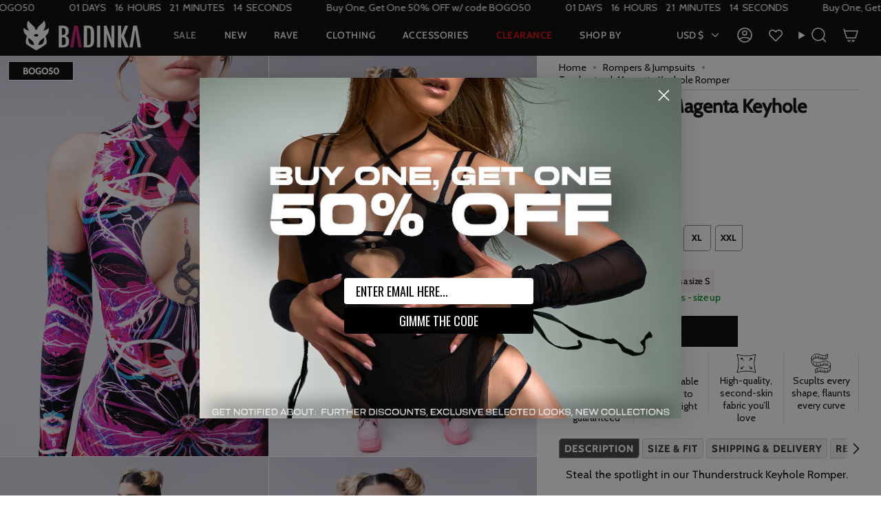

--- FILE ---
content_type: text/css
request_url: https://badinka.com/cdn/shop/t/165/assets/custom.css?v=134626589265942621391768833297
body_size: 2548
content:
div.header__desktop>div>div.header__desktop__bar__c>nav>div:nth-child(2){order:1}div.header__desktop>div>div.header__desktop__bar__c>nav>div:nth-child(2) span{color:#fff!important}div.header__desktop>div>div.header__desktop__bar__c>nav>div:nth-child(7){order:5}div.header__desktop>div>div.header__desktop__bar__c>nav>div:nth-child(7) a span{color:red}div.header__desktop>div>div.header__desktop__bar__c>nav>div:nth-child(3){order:3;display:none}#header-menu>div>div>div.drawer__content>div>div.drawer__main-menu.drawer__main-menu--mobile>div>button:nth-child(2){display:none}div.header__desktop>div>div.header__desktop__bar__c>nav>div:nth-child(1){order:2}div.header__desktop>div>div.header__desktop__bar__c>nav>div:nth-child(4){order:4}div.header__desktop>div>div.header__desktop__bar__c>nav>div:nth-child(5){order:6}div.header__desktop>div>div.header__desktop__bar__c>nav>div:nth-child(6){order:3}div.header__desktop>div>div.header__desktop__bar__c>nav>div:nth-child(8){order:4}div.header__desktop>div>div.header__desktop__bar__c>nav>div:nth-child(2) a span,#header-menu>div>div>div.drawer__content>div>div.drawer__main-menu.drawer__main-menu--mobile>div>a:nth-child(1)>div.title-arrow-wrapper>span{animation:blinker 1s linear infinite}div.header__desktop>div>div.header__desktop__bar__c>nav>div:nth-child(3) a.navlink--toplevel span{animation:blinker 1s linear infinite}#header-menu>div>div>div.drawer__content>div>div.drawer__main-menu.drawer__main-menu--mobile>div>button:nth-child(2)>div.title-arrow-wrapper>span.featured-collection-title{animation:blinker 1s linear infinite}.drawer__main-menu--mobile,.drawer__main-menu--mobile .normal-links-wrapper{display:flex;flex-direction:column}div.drawer__main-menu.drawer__main-menu--mobile .normal-links-wrapper>div:nth-child(2){order:1}div.drawer__main-menu.drawer__main-menu--mobile .normal-links-wrapper>div:nth-child(1){order:2}div.drawer__main-menu.drawer__main-menu--mobile .normal-links-wrapper>div:nth-child(3){order:3;display:none}div.drawer__main-menu.drawer__main-menu--mobile .normal-links-wrapper>div:nth-child(4){order:4}div.drawer__main-menu.drawer__main-menu--mobile .normal-links-wrapper>div:nth-child(5){order:16;display:none}div.drawer__main-menu.drawer__main-menu--mobile .normal-links-wrapper>div:nth-child(6){order:3}div.drawer__main-menu.drawer__main-menu--mobile .normal-links-wrapper>div:nth-child(7){order:3}div.drawer__main-menu.drawer__main-menu--mobile .normal-links-wrapper>div:nth-child(8){order:8}div.drawer__main-menu.drawer__main-menu--mobile .normal-links-wrapper>div:nth-child(9){order:9}div.drawer__main-menu.drawer__main-menu--mobile .normal-links-wrapper>div:nth-child(10){order:10}div.drawer__main-menu.drawer__main-menu--mobile .normal-links-wrapper>div:nth-child(11){order:11}div.drawer__main-menu.drawer__main-menu--mobile .normal-links-wrapper>div:nth-child(12){order:12}div.drawer__main-menu.drawer__main-menu--mobile .normal-links-wrapper>div:nth-child(13){order:13}div.drawer__main-menu.drawer__main-menu--mobile .normal-links-wrapper>div:nth-child(14){order:14}div.drawer__main-menu.drawer__main-menu--mobile .normal-links-wrapper>div:nth-child(15){order:15}div.drawer__main-menu.drawer__main-menu--mobile .normal-links-wrapper>div:nth-child(16){order:16}div.drawer__main-menu.drawer__main-menu--mobile .normal-links-wrapper>div:nth-child(17){order:17}div.drawer__main-menu.drawer__main-menu--mobile .normal-links-wrapper>div:nth-child(18){order:18}#header-menu>div>div>div.drawer__content>div>div.drawer__main-menu.drawer__main-menu--mobile>div>a:nth-child(15){margin-top:0}.sliderow:hover .sliderow__title{background:none}nav.drawer .featured-collections-wrapper .featured-collection-item:not(:has(.featured-collection-image)):hover{background:none}nav.drawer .featured-collections-wrapper .featured-collection-item:has(.featured-collection-image)+.featured-collection-item:not(:has(.featured-collection-image)):hover{background:none}.hw-links .dropdown__family{padding:10px}.subcollections .grid--slider{flex-wrap:nowrap}.page_top_h1{text-align:left}.page_top_h1 h1{margin-bottom:10px}.subcollections-inline{margin-bottom:10px;padding-left:20px!important;border-bottom:1px #a8a8a8 solid;border-top:1px #a8a8a8 solid;padding-top:7px!important;padding-bottom:7px!important}.subcollections-inline__link{color:#000;text-transform:uppercase;font-weight:400;font-size:15px}.subcollections-inline__sep{display:none}.collection__nav{border-top:none}@media only screen and (max-width: 800px){.title-THEMES .themes-scroll{padding-top:0!important;padding-bottom:0!important;gap:2px!important}.title-THEMES .mobile-menu__heading,.title-CATEGORIES .mobile-menu__heading{display:none}.popout--group .popout__toggle,.popout--sort .popout__toggle{padding-left:10px}.subcollections-inline{padding:7px 10px!important;margin-top:0}.page_top_h1 h1{padding-left:10px;padding-top:0;font-weight:500;margin-bottom:0!important}.page_top_h1{text-align:left;margin-top:0}.subcollections-inline__link{font-size:12px;font-weight:400}.page_bottom_info{padding-left:10px}}.index-collections-list .slider__button:before{background:#fff}.index-collections-list .slider__button{background:none}.index-collections-list .slider__button:after{background-color:#f000}.announcement__bar-holder--marquee .announcement__bar,.announcement__bar-outer,.css-marquee{width:100%}.css-marquee{position:relative;overflow:hidden;isolation:isolate;width:100%}.css-marquee__track{display:flex;width:max-content;will-change:transform;transform:translateZ(0);animation:css-marquee var(--speed, 16s) linear infinite;backface-visibility:hidden;contain:layout paint}.css-marquee__inner{display:inline-flex;flex:0 0 auto}.css-marquee__chunk{display:inline-flex;align-items:center;white-space:nowrap;gap:var(--marquee-gap, 12px);flex:0 0 auto}@keyframes css-marquee{0%{transform:translate(0)}to{transform:translate(-50%)}}.css-marquee .announcement__text{-webkit-font-smoothing:antialiased;-moz-osx-font-smoothing:grayscale;font-variant-numeric:tabular-nums;font-feature-settings:"tnum" 1,"lnum" 1,"kern" 0,"liga" 0;text-rendering:optimizeSpeed}.css-marquee__track:hover{animation-play-state:paused;cursor:default}.announcement__bar-holder--marquee .announcement__bar{padding-left:0;padding-right:0}.announcement__wrapper--top{width:100%}.announcement__bar-holder--marquee .countdown-block .timer{align-items:baseline}.limited-stock{font-size:15px;font-weight:700}.worth-mystery-box{display:inline-block;font-size:14px}#recently-viewed-products-cart>quick-add-product>div>div.product-upsell>div.product-upsell__content>a>div.cart-mystery-worth{font-size:14px}.sliderow__title--secondary{justify-content:center}.usduties{padding-left:5px;font-size:14px;font-weight:400}.product__price__wrap{margin-bottom:10px}.product__price__wrap .product__price{font-weight:700}.grid-item .product-item__title{white-space:nowrap;overflow:hidden;text-overflow:ellipsis;margin-bottom:3px}.badge-box.badge--bottom-left{position:absolute;left:8px;bottom:8px;right:auto;top:auto!important;z-index:3;color:#000;background:#ffffff6b;border:none;padding:5px 15px!important}.ships-24h-badge{left:auto!important;top:auto!important;bottom:12px!important;right:12px!important}.ships-24h-badge-pdp{position:absolute;margin-top:10px;z-index:1;top:0;left:auto!important;right:12px;font-size:13px;padding:5px 20px;font-weight:700;display:none}@media only screen and (max-width: 900px){.ships-24h-badge-pdp{top:auto!important;bottom:12px}.badge-box.badge--bottom-left{bottom:5px;padding:5px 11px!important}.sale-box{padding:5px 11px!important;font-size:8px}}.bogo-badge-product-page{position:absolute;top:auto;margin-top:10px;z-index:1;left:12px;font-size:13px;padding:5px 20px;background:var(--background-color);color:var(--text-color);font-weight:700;border:1px solid var(--text-color)}.badge-box-new-product-page{margin-left:5px!important;margin-bottom:5px!important;margin-top:0!important}@media only screen and (min-width: 967px){.product__slides .product__slide:not(:first-child) .badge-box-new-product-page{display:none!important}.product__slides .product__slide:not(:first-child) .bogo-badge-product-page{display:none!important}.product__slides .product__slide:not(:first-child) .sale-box-product-page{display:none!important}.product__slide .ships-24h-badge-pdp{opacity:0!important;pointer-events:none}.product__slide:nth-of-type(2) .ships-24h-badge-pdp{opacity:1!important;pointer-events:auto}}.klaviyo-form-version-cid_1:has(img[alt="1"]){background-image:url(/cdn/shop/files/1-pop-up-desktop_c4989845-27b7-45c3-b9b4-19af9bfe4a08.jpg?v=1768832677)!important}.klaviyo-form-version-cid_1:has(img[alt="2"]){background-image:url(/cdn/shop/files/2-pop-up-desktop_1bf21e2e-784f-424d-b3e1-6a03aae9bdb1.jpg?v=1768832677)!important}.klaviyo-form-version-cid_1:has(img[alt="3"]){background-image:url(/cdn/shop/files/3-pop-up-desktop_0083dfe0-ee9c-49ff-ad6b-70d56795c7c8.jpg?v=1768832677)!important}.klaviyo-form-version-cid_1:has(img[alt="4"]){background-image:url(/cdn/shop/files/3-pop-up-desktop_0083dfe0-ee9c-49ff-ad6b-70d56795c7c8.jpg?v=1768832677)!important}.klaviyo-form-version-cid_1:has(img[alt="11"]){background-image:url(/cdn/shop/files/1-pop-up-desktop_DE_0082afc0-bc74-4e35-a623-ee91ccca0c6f.jpg?v=1768833202)!important}.klaviyo-form-version-cid_1:has(img[alt="22"]){background-image:url(/cdn/shop/files/2-pop-up-desktop_DE_9c732fa0-e8da-4cc4-83e1-5d2bbf6b61a0.jpg?v=1768833202)!important}.klaviyo-form-version-cid_1:has(img[alt="33"]){background-image:url(/cdn/shop/files/3-pop-up-desktop_DE_6763a7ef-1831-4439-b183-d4fb76821412.jpg?v=1768833202)!important}.klaviyo-form-version-cid_1:has(img[alt="44"]){background-image:url(/cdn/shop/files/4-pop-up-desktop_DE_62f8eca7-ec11-4db7-8d78-15f4c2bf6406.jpg?v=1768833202)!important}@media only screen and (max-width: 967px){.klaviyo-form-version-cid_1:has(img[alt="1"]){background-image:url(/cdn/shop/files/1-pop-up-mobile.jpg?v=1768832677)!important}.klaviyo-form-version-cid_1:has(img[alt="2"]){background-image:url(/cdn/shop/files/2-pop-up-mobile.jpg?v=1768832677)!important}.klaviyo-form-version-cid_1:has(img[alt="3"]){background-image:url(/cdn/shop/files/3-pop-up-mobile.jpg?v=1768832677)!important}.klaviyo-form-version-cid_1:has(img[alt="4"]){background-image:url(/cdn/shop/files/4-pop-up-mobile.jpg?v=1768832677)!important}.klaviyo-form-version-cid_1:has(img[alt="11"]){background-image:url(/cdn/shop/files/1-bogo-popup-mobile_de.jpg?v=1761917824)!important}.klaviyo-form-version-cid_1:has(img[alt="22"]){background-image:url(/cdn/shop/files/1-bogo-popup-mobile_de.jpg?v=1761917824)!important}.klaviyo-form-version-cid_1:has(img[alt="33"]){background-image:url(/cdn/shop/files/DE-giveaway3.jpg?v=1761917824)!important}.klaviyo-form-version-cid_1:has(img[alt="44"]){background-image:url(/cdn/shop/files/DE-giveaway4.jpg?v=1761917824)!important}}.curated-cart{font-weight:700;border-bottom:1px #000 solid!important;border-top:1px #000 solid!important}.cart__acceptance__label{display:none!important}.product__block .product__price__wrap,.product__block .product__price--strike--second{display:inline-flex;align-items:baseline;gap:.5rem;font-weight:700}.sale-box-product-page{position:absolute;top:auto;margin-top:10px;z-index:1;left:12px;font-size:13px;padding:5px 20px}.complete-the-look-block{display:block!important}.complete-the-look-block:not(:has(.product-item)){display:none!important}.collection__nav--filter.collection__nav--sort{justify-content:start}.popout__toggle .icon-filter,.popout__toggle .icon-nav-arrow-down{--icon-size: 18px}.popout--group .popout__toggle,.popout--sort .popout__toggle{text-decoration:none!important;font-size:calc(.95rem * var(--FONT-ADJUST-BODY))}@media only screen and (max-width: 749px){div.popout--group>button>svg.icon.icon-filter{display:none}.popout__toggle--filters .icon-nav-arrow-down{display:inherit}.collection__nav--filter.collection__nav--sort{justify-content:space-evenly}.collection__nav{display:flex!important;width:100%!important;gap:0!important;justify-content:space-between!important;align-items:stretch!important}.collection__nav>div{flex:1 1 50%!important;width:50%!important}.collection__nav button{width:100%!important;justify-content:center!important;text-align:center!important;padding:9px 0!important;margin:0!important;border-radius:0!important}.collection__nav>div:first-child{border-right:.5px solid rgb(220,220,220)}}.filter-group .scroll-content{display:none}.filter-group.is-open .scroll-content{display:block}.filter-group h4{cursor:pointer;position:relative;padding-right:20px}.filter-group h4:after{content:"+";position:absolute;right:0}.filter-group.is-open h4:after{content:"-"}.filter-group i.check-icon{display:none}.filter-group.pt-display-swatch i.check-icon{display:inline-block!important}.collection__sidebar .no-results{display:none}.filter-group h4{font-weight:500!important}.filter-group+.filter-group h4{padding-top:0!important}.has-header-sticky.has-line-design .collection__nav{border-bottom:.5px #000000 solid;border-top:.5px #000000 solid}.filter-group+.filter-group .filter-clear{top:5px!important}.bdk-desktop-close{margin-right:-5px!important;top:0!important;right:0!important;display:inline-flex;justify-content:flex-end!important;z-index:9}@media only screen and (max-width: 768px){.badge-sale{border:none!important;padding-left:6px!important;padding-right:6px!important}.offselectedsizes{font-size:7.5px;display:flex;padding-bottom:2px;margin-top:-2px;font-weight:500}.offselectedsizesgrid{font-size:5.5px;padding-bottom:0!important}.badge-sale-grid{font-size:9.5px!important}.filter-group ul li:last-child{border-bottom:none!important}.filter-group ul li{padding-top:2px;padding-bottom:2px}.filter-group .filter-clear{right:15px!important}.filter-group:not(.filter-group--hidden)~.collection__filters .filter-group,.filter-group:not(.filter-group--hidden)~.filter-group{margin-top:0}.collection__sidebar__slider .collection__sidebar{padding-top:0!important}.filter-group+.filter-group .filter-clear{top:13px!important}.filter-group+.filter-group h4{border-bottom:none!important;border-top:1px solid #DDD!important;padding-top:10px!important;padding-bottom:10px!important;margin:0!important}.filter-group h4{border-bottom:none!important;border-top:1px solid #DDD!important;padding-top:10px!important;padding-bottom:10px!important;margin:0!important}.has-header-sticky.has-line-design .collection__nav{border-bottom:1px #000000 solid;border-top:1px #000000 solid}.refine-header .filter-clear-all{top:13px!important}.pt-display-swatch ul{max-width:230px}.filter-group h4{font-size:15px!important;text-transform:uppercase!important}.bdk-desktop-close{display:none!important}}.pt-display-swatch ul li .collection-name{margin-bottom:0!important}i.pt-color-swatch:before,a:hover i.pt-color-swatch:before{content:none!important}.filter-group ul li{border-bottom:1px #efefef solid;padding-bottom:3px}@media only screen and (min-width: 900px){.offselectedsizes{font-size:7.5px;display:flex;padding-bottom:2px;margin-top:-2px;font-weight:500}.badge-sale{border:none!important;padding-left:10px!important;padding-right:10px!important}.refine-header h4{display:none}.filter-group li a,.filter-group li a:visited,.filter-group .collection-count{font-size:15px!important}.refine-header .filter-clear-all{left:0!important;right:auto!important;margin-top:-23px}.filter-menu .filter-group:first-of-type{margin-top:15px}.collection__sidebar__slider .collection__sidebar{padding-left:15px!important;padding-right:15px!important}.popout--group .popout__toggle,.popout--sort .popout__toggle{text-decoration:none!important;font-size:calc(.9rem * var(--FONT-ADJUST-BODY))}.popout__toggle .icon-filter{--icon-size: 15px !important}.filter-group+.filter-group h4{padding-top:5px!important;padding-bottom:10px!important}.filter-group:not(.filter-group--hidden)~.collection__filters .filter-group,.filter-group:not(.filter-group--hidden)~.filter-group{margin-top:0!important}.filter-group h4{font-size:16px!important;text-transform:uppercase!important}}.swatch-type-swatch .pt-display-swatch ul li{border-bottom:none!important}.collection__sidebar__close .icon{transition:none!important}.bf-bogo-badge{background:#000!important;color:#fff!important;border:1px #000000 solid!important}.flickity-prev-next-button{background:transparent!important}.pt-display-swatch ul li{padding-right:9px!important}.filter-group.pt-accordion-group h4:after{top:0!important}.filter-group h4{padding-bottom:10px!important}.gift-sticky{position:fixed;bottom:5%;left:20px;transform:translateY(-50%) rotate(-90deg);transform-origin:left center;background:#000;color:#fff;padding:1px 15px;display:flex;align-items:center;gap:10px;z-index:3;box-shadow:0 4px 10px #00000040}.gift-btn img{width:16px;height:16px;transform:rotate(90deg);padding:0;margin-top:-2px}.gift-btn,.gift-btn:hover{display:flex;align-items:center;color:#fff;text-decoration:none;font-weight:500;letter-spacing:1px;font-size:15px;line-height:42px;padding-top:10px;padding-bottom:5px}.gift-close{margin-top:5px;background:transparent;border:none;color:#fff;font-size:14px;border-left:1px #4b4b4b solid;cursor:pointer;padding:0 0 0 5px}.gift-sticky{opacity:0;pointer-events:none;transition:opacity .25s ease-out}.gift-sticky.show{opacity:1;pointer-events:auto}.gift-hidden{display:none!important}@media only screen and (max-width: 768px){.gift-sticky{zoom:.8}}.free-shipping-message{display:none}
/*# sourceMappingURL=/cdn/shop/t/165/assets/custom.css.map?v=134626589265942621391768833297 */


--- FILE ---
content_type: text/json
request_url: https://conf.config-security.com/model
body_size: 304
content:
{"title":"recommendation AI model (keras)","structure":"release_id=0x21:78:3c:42:3e:5e:39:32:32:56:4d:7f:4e:37:4c:51:36:41:41:50:42:44:70:30:2c:2d:71:72:70;keras;m0493kilrpfdx7d6pi60yg00l3g72jidmk5fikuelp6ug3y8li1obcsh4pyr7hzxjd47tv0e","weights":"../weights/21783c42.h5","biases":"../biases/21783c42.h5"}

--- FILE ---
content_type: text/javascript
request_url: https://badinka.com/cdn/shop/t/165/assets/custom.dev.js?v=96125988941868332681768911615
body_size: 4337
content:
(function(){document.addEventListener("click",function(e){let link=null,menuContext=null;if(e.target.closest("nav.header__menu")&&(link=e.target.closest("a"),menuContext="desktop"),!link&&e.target.closest(".drawer__main-menu--mobile")&&(link=e.target.closest("a, button"),menuContext="mobile"),!link)return;let href=link.getAttribute("href")||"",menuText="";const textEl=link.querySelector(".navtext, .featured-collection-title, .sliderow__title");textEl?menuText=textEl.innerText.replace("Show menu","").trim():menuText=link.innerText.replace("Show menu","").trim();let menuLevel="unknown";menuContext==="desktop"&&(link.classList.contains("navlink--toplevel")?menuLevel="toplevel":link.classList.contains("navlink--child")?menuLevel="child":link.classList.contains("navlink--grandchild")&&(menuLevel="grandchild"),link.classList.contains("link-over-image")&&(menuLevel="image")),menuContext==="mobile"&&(link.classList.contains("featured-collection-item")&&(menuLevel="toplevel"),link.classList.contains("sliderow")&&(menuLevel="submenu"));let menuSection="unknown";if(menuContext==="desktop"){const topParent=link.closest(".menu__item");if(topParent){const topLabel=topParent.querySelector(":scope > a .navtext");topLabel&&(menuSection=topLabel.innerText.trim())}}if(menuContext==="mobile"){const panel=link.closest(".sliderule__panel");if(panel){const title=panel.querySelector(".sliderow__title");title&&(menuSection=title.innerText.trim())}}let menuType="text_link";link.querySelector("img")&&(menuType="image_link"),link.tagName==="BUTTON"&&(menuType="open_submenu"),window.dataLayer=window.dataLayer||[],window.dataLayer.push({event:"menu_click",menu_text:menuText,menu_level:menuLevel,menu_url:href,menu_section:menuSection,menu_type:menuType,menu_context:menuContext})}),document.addEventListener("DOMContentLoaded",function(){document.querySelectorAll(".bogo-cart-wrapper .free-shipping-message, .bogo-content_wrapper .free-shipping-message").forEach(block=>{const baseEl=block.querySelector(".fs-base"),amountEl=block.querySelector(".fs-amount"),symbolEl=block.querySelector(".fs-symbol"),codeEl=block.querySelector(".fs-code");if(!baseEl||!amountEl||!symbolEl||!codeEl)return;const base=parseFloat(baseEl.dataset.base),symbol=symbolEl.dataset.symbol,code=codeEl.dataset.code,rate=window.Shopify?.currency?.rate||1;let converted=base*rate,final;code==="USD"?final=Math.floor(converted):final=Math.ceil(converted/5)*5,code==="USD"?amountEl.innerText=symbol+final:code==="AUD"||code==="CAD"?amountEl.innerText=symbol+final+" "+code:amountEl.innerText=symbol+final})});function initColorNames(){document.querySelectorAll(".pt-display-swatch .pt-filter-link").forEach(link=>{const icon=link.querySelector("i");icon&&(link.innerHTML="",link.appendChild(icon))}),document.querySelectorAll(".filter-group-color .collection-container").forEach(item=>{const nameBox=item.querySelector(".collection-name");if(!nameBox)return;const link=item.querySelector(".pt-filter-link");if(!link)return;let colorName=(link.getAttribute("title")||"").replace("Add Filter: ","").replace("Clear Filter: ","").trim();nameBox.querySelectorAll("span").forEach(s=>s.remove());const span=document.createElement("span");span.textContent=colorName,span.style.cssText=`
        color: #000;
        position: relative;
        display: flex;
        justify-content: center;
        align-items: center;
        font-size: 10px;
        padding-left: 2px;
        text-transform: capitalize;
      `,nameBox.appendChild(span)})}function initAccordions(){document.querySelectorAll(".filter-menu .filter-group").forEach(group=>{const header=group.querySelector("h4"),content=group.querySelector(".scroll-content");!header||!content||(group.classList.remove("pt-group-expanded"),group.classList.remove("is-open"),group.querySelector(".selected")&&group.classList.add("is-open"),header.addEventListener("click",()=>{group.classList.toggle("is-open")}))})}document.addEventListener("ptOnLoad",()=>{initAccordions(),initColorNames()}),document.addEventListener("DOMContentLoaded",()=>{initAccordions(),initColorNames()}),(document.querySelector("[data-cart-drawer]")||document.querySelector("#cart-drawer"))&&document.addEventListener("theme:cart:change",()=>{console.log("\u{1F7E2} theme:cart:change fired \u2014 reloading upsells..."),setTimeout(()=>{fetch(`${window.Shopify.routes.root}?sections=api-cart-items`).then(res=>res.json()).then(data=>{const html=data["api-cart-items"],newUpsells=new DOMParser().parseFromString(html,"text/html").querySelector("[data-api-upsell-items]"),newContent=newUpsells?newUpsells.innerHTML.trim():"";if(!newContent){console.warn("\u26A0\uFE0F No upsell HTML found in fetched section");return}document.querySelectorAll("[data-upsell-products]").forEach(container=>{container.closest("[data-bestseller-upsell]")||(container.innerHTML=newContent)}),document.dispatchEvent(new CustomEvent("theme:section:load")),document.dispatchEvent(new CustomEvent("theme:cart:init"))}).catch(err=>console.error("\u274C Error fetching upsells",err))},800)});const wrap=document.querySelector(".product__price__wrap");if(!wrap||!wrap.querySelector(".bogoprice")&&!document.querySelector(".product__price__wrap .bogoprice, .bogo-text .bogoprice"))return;function getPriceNode(){return wrap.querySelector(".product__price [data-product-price]")||wrap.querySelector(".product__price .money")||wrap.querySelector(".product__price")||null}function getBogoEl(){return wrap.querySelector(".bogoprice")||document.querySelector(".product__price__wrap .bogoprice, .bogo-text .bogoprice")}function parsePrice(text){if(!text)return null;text=text.replace(/\([^)]*\)/g,"").trim();const match=text.match(/([0-9]+(?:[.,][0-9]{3})*(?:[.,][0-9]{1,2})?)/);if(!match)return null;let num=match[1];num.includes(".")&&num.includes(",")?num=num.replace(/,/g,""):num.includes(",")&&!num.includes(".")&&(num=num.replace(",","."));const value=parseFloat(num);if(isNaN(value))return null;const before=text.slice(0,match.index).trim(),after=text.slice(match.index+match[1].length).trim();let prefix="",suffix="";const beforeSym=before.match(/([$€£])$/);beforeSym&&(prefix=beforeSym[1]);const afterTok=after.match(/^([^\d\s.,]+)/);return afterTok&&(suffix=afterTok[1]),{value,prefix,suffix}}function computeDiscounted(value,discountPct){const baseCents=Math.round(value*100),factor=100-discountPct;return(Math.ceil(baseCents*factor/100)/100).toFixed(2)}function updateBogoprice(){const priceNode=getPriceNode(),bogoEl=getBogoEl();if(!priceNode||!bogoEl)return;const discount=parseFloat(bogoEl.getAttribute("data-discount"))||70,raw=priceNode.textContent.trim(),parsed=parsePrice(raw);if(!parsed)return;const discounted=computeDiscounted(parsed.value,discount);bogoEl.textContent=`${parsed.prefix}${discounted}${parsed.suffix?" "+parsed.suffix:""}`}let rafId=null;const scheduleUpdate=()=>{rafId&&cancelAnimationFrame(rafId),rafId=requestAnimationFrame(()=>{rafId=null,updateBogoprice()})};scheduleUpdate(),new MutationObserver(scheduleUpdate).observe(wrap,{childList:!0,subtree:!0,characterData:!0}),document.addEventListener("change",e=>{wrap.contains(e.target)&&e.target.matches('select, input[name="id"], input[type="radio"]')&&scheduleUpdate()}),window.addEventListener("popstate",scheduleUpdate),window.addEventListener("pageshow",scheduleUpdate)})(),function(handle){handle=handle||"mystery-halloween-costume";var CART_ITEMS_SEL="[data-items-holder]",CURATED_TARGET_SEL="#cart-drawer > div > collapsible-elements > div.drawer__foot > div:nth-child(1)";function getHandleFromHref(href){if(!href)return"";var m=href.match(/\/products\/([^/?#]+)/i);return m?decodeURIComponent(m[1]):""}function cartHasHandle(targetHandle){var holder=document.querySelector(CART_ITEMS_SEL);if(!holder)return!1;for(var links=holder.querySelectorAll('.cart__item__title a[href*="/products/"], a[href*="/products/"]'),i=0;i<links.length;i++){var h=getHandleFromHref(links[i].getAttribute("href"));if(h===targetHandle)return!0}return!1}function curatedTargetContainsHandle(targetHandle){var target=document.querySelector(CURATED_TARGET_SEL);if(!target)return{el:null,has:!1};for(var links=target.querySelectorAll('a[href*="/products/"]'),i=0;i<links.length;i++){var h=getHandleFromHref(links[i].getAttribute("href"));if(h===targetHandle)return{el:target,has:!0}}return{el:target,has:!1}}function tryRemoveCuratedIfNeeded(){var inCart=cartHasHandle(handle);if(inCart){var res=curatedTargetContainsHandle(handle);res.el&&res.has&&(res.el.remove(),disconnectObserver())}}var observer=null;function connectObserver(){var holder=document.querySelector(CART_ITEMS_SEL);!holder||observer||(observer=new MutationObserver(function(){tryRemoveCuratedIfNeeded()}),observer.observe(holder,{childList:!0,subtree:!0}))}function disconnectObserver(){if(observer){try{observer.disconnect()}catch{}observer=null}}function boot(){tryRemoveCuratedIfNeeded(),connectObserver(),["cart:updated","shopify:cart-update","cart:change","theme:cart:updated"].forEach(function(ev){document.addEventListener(ev,tryRemoveCuratedIfNeeded)})}document.readyState==="loading"?document.addEventListener("DOMContentLoaded",boot):boot()}(),function(){const PRODUCT_HANDLE="mystery-halloween-costume";function containerBelongsToTarget(container){if(!container)return!1;if(location.pathname.includes(`/products/${PRODUCT_HANDLE}`))return!0;const root=container.closest("[data-form-wrapper]")||container.closest(".product-quick-add__form")||container.closest(".drawer, .modal, .product__form__outer, .product__block")||document;if(root.querySelector(`a[href*="/products/${PRODUCT_HANDLE}"]`))return!0;const hasGender=root.querySelector('input[name^="options[Gender]"]'),hasSize=root.querySelector('input[name^="options[Size]"]');return!!(hasGender&&hasSize)}function mysteryIsInCartDrawer(){return!!document.querySelector(`.product-upsell__holder--cart a[href*="/products/${PRODUCT_HANDLE}"]`)}function wireSelectors(root){const container=root.matches?.(".product__selectors,[data-product-variants]")?root:root.querySelector?.(".product__selectors,[data-product-variants]");if(!container||container.__wired||!containerBelongsToTarget(container))return;container.__wired=!0,container.querySelectorAll('.selector-wrapper.selector-wrapper--size, .product__selectors [data-option-position="2"]').forEach(el=>el.style.display="block");const genderRadios=Array.from(container.querySelectorAll('input[name^="options[Gender]"]')),sizeRadios=Array.from(container.querySelectorAll('input[name^="options[Size]"]'));if(!genderRadios.length||!sizeRadios.length)return;const manRadio=genderRadios.find(r=>(r.value||"").toLowerCase()==="man"),womanRadio=genderRadios.find(r=>(r.value||"").toLowerCase()==="woman");if(manRadio){manRadio.classList.remove("sold-out"),manRadio.removeAttribute("disabled");const wrap=manRadio.closest(".radio__button, .selector-wrapper, span");wrap&&wrap.classList.remove("sold-out")}function selectSizeWithFallback(list){let target=null;for(const val of list){const c=sizeRadios.find(r=>(r.value||"").toLowerCase()===val.toLowerCase());if(c&&!c.disabled&&!c.classList.contains("sold-out")){target=c;break}}target||(target=sizeRadios.find(r=>!r.disabled&&!r.classList.contains("sold-out"))||sizeRadios[0]),target&&!target.checked&&(target.checked=!0,target.dispatchEvent(new Event("change",{bubbles:!0})))}function onGenderChange(e){const v=(e.target.value||"").toLowerCase();selectSizeWithFallback(v==="man"?["S-M","L-XL"]:["XS","S","M","L","XL","XXL"])}genderRadios.forEach(r=>{r.classList.remove("sold-out"),r.removeAttribute("disabled");const wrap=r.closest(".radio__button, .selector-wrapper, span");wrap&&wrap.classList.remove("sold-out"),r.removeEventListener("change",onGenderChange),r.addEventListener("change",onGenderChange)});const checked=genderRadios.find(r=>r.checked);checked?checked.dispatchEvent(new Event("change",{bubbles:!0})):womanRadio&&(womanRadio.checked=!0,womanRadio.dispatchEvent(new Event("change",{bubbles:!0})))}document.addEventListener("DOMContentLoaded",function(){document.querySelectorAll(".product__selectors,[data-product-variants]").forEach(wireSelectors);const targetRoot=mysteryIsInCartDrawer()?document.body:document.querySelector("#MainContent")||document.body;new MutationObserver(muts=>{for(const m of muts)for(const node of m.addedNodes)if(node instanceof Element)if(node.matches(".product__form__outer,.product__selectors,[data-product-variants]"))wireSelectors(node);else{const found=node.querySelector?.(".product__form__outer,.product__selectors,[data-product-variants]");found&&wireSelectors(found)}}).observe(targetRoot,{childList:!0,subtree:!0})})}(),function(){"scrollRestoration"in history&&(history.scrollRestoration="auto"),document.addEventListener("click",function(e){const link=e.target.closest("a.product-link[id]");if(!link||e.metaKey||e.ctrlKey||e.shiftKey||e.altKey||e.button===1)return;const id=link.id;try{history.replaceState(history.state,"",location.pathname+location.search+"#"+encodeURIComponent(id))}catch{location.hash=id}}),window.addEventListener("pageshow",function(){!location.hash||!document.querySelector(location.hash)||requestAnimationFrame(()=>{})});function getLocalePrefix(){const path=window.location.pathname.split("/").filter(Boolean);if(!path.length)return"";const first=path[0].toLowerCase();return/^[a-z]{2}(-[a-z]{2})?$/.test(first)?"/"+first:""}const localePrefix=getLocalePrefix(),MYSTERY_TEXT="Mystery Costume",MYSTERY_URL=`${localePrefix}/products/mystery-halloween-costume`;document.addEventListener("DOMContentLoaded",function(){const path=window.location.pathname,isProduct=/^\/products\/.+/.test(path),isCollection=/^\/collections\/[^\/]+(\/.*)?$/.test(path),hasCollectionData=localStorage.getItem("lastCollectionLink")||localStorage.getItem("lastCollectionName");!isProduct&&!isCollection&&hasCollectionData&&(localStorage.removeItem("lastCollectionLink"),localStorage.removeItem("lastCollectionName"))});const currentUrl=window.location.href,pattern=/\/collections\/[^\/]+\/products\/(.+)/,match=currentUrl.match(pattern);if(match){const newUrl=`${window.location.origin}/products/${match[1]}`}if(window.location.pathname.length>1&&window.location.pathname.endsWith("/")){const newUrl=window.location.origin+window.location.pathname.slice(0,-1)+window.location.search+window.location.hash;window.location.replace(newUrl)}document.getElementById("close-cart-b").addEventListener("click",function(e){e.stopPropagation(),document.querySelector(".cart-block .drawer__close").click()});function tooltip(text,element){var offsetDistance=20;tt=document.getElementById("ttdiv"),elem=document.getElementById(element.id),tt.style.top=elem.offsetTop+offsetDistance+"px",tt.style.left=elem.offsetLeft+offsetDistance+"px",tt.style.display="block",tt.innerHTML=text}function hide(){tt=document.getElementById("ttdiv"),tt.style.display="none"}window.addEventListener("DOMContentLoaded",()=>{['a[href="/account/logout"]','a[href^="/cart"]','a[href^="/checkout"]','a[href^="/account/login"]','a[href^="/account/register"]','a[href^="/account/recover"]','a[href^="http"]'].forEach(selector=>{document.querySelectorAll(selector).forEach(link=>{link.setAttribute("data-no-instant","")})});const videoMobile=document.getElementById("shopify-section-template--25531832631636__section_video_D7NAqn"),videoDesktop=document.getElementById("shopify-section-template--25531832631636__section_video_mHzX94"),videoMobile2=document.getElementById("shopify-section-template--25531832631636__section_video_Pp4iHM"),videoDesktop2=document.getElementById("shopify-section-template--25531832631636__section_video_UYwfjJ"),deferredPoster=document.querySelector(".deferred-media__poster");if(deferredPoster&&"IntersectionObserver"in window){const io=new IntersectionObserver(entries=>{for(const e of entries)if(e.isIntersecting){deferredPoster.click(),io.disconnect();break}},{root:null,threshold:.25});io.observe(deferredPoster)}const faqContainer=document.querySelector(".page_bottom_info_faq .metafield-rich_text_field");faqContainer&&faqContainer.addEventListener("click",event=>{const item=event.target.closest("h3");if(!item)return;const answer=item.nextElementSibling;answer&&answer.tagName.toLowerCase()==="p"&&answer.classList.toggle("show"),Array.from(faqContainer.querySelectorAll("p.show")).forEach(p=>{p!==answer&&p.classList.remove("show")})});function elementIsVisibleInViewport(el,partiallyVisible=!1){const rect=el.getBoundingClientRect(),windowHeight=window.innerHeight||document.documentElement.clientHeight,windowWidth=window.innerWidth||document.documentElement.clientWidth,verticallyVisible=partiallyVisible?rect.top<windowHeight&&rect.bottom>0:rect.top>=0&&rect.bottom<=windowHeight,horizontallyVisible=partiallyVisible?rect.left<windowWidth&&rect.right>0:rect.left>=0&&rect.right<=windowWidth;return verticallyVisible&&horizontallyVisible}})}();
//# sourceMappingURL=/cdn/shop/t/165/assets/custom.dev.js.map?v=96125988941868332681768911615
